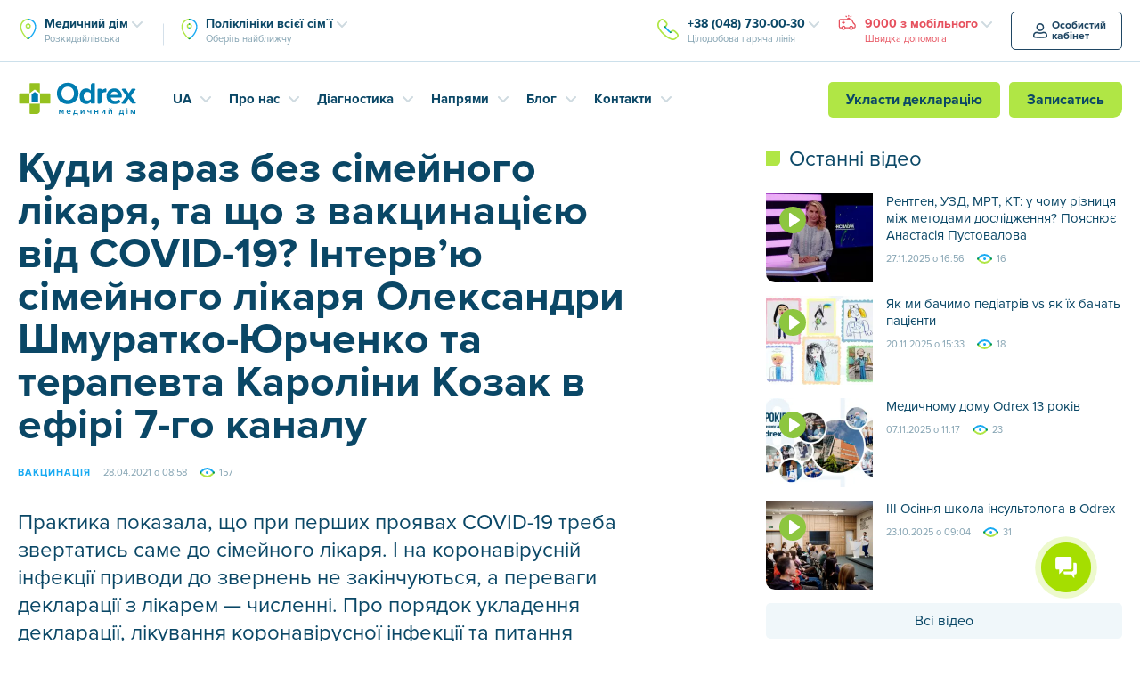

--- FILE ---
content_type: text/css
request_url: https://odrex.ua/wp-content/themes/Odrex/css/od_styles.css?ver=6.9
body_size: 25390
content:
html.bx-ios.bx-ios-fix-frame-focus,.bx-ios.bx-ios-fix-frame-focus body{-webkit-overflow-scrolling:touch}.bx-touch{-webkit-tap-highlight-color:rgba(0,0,0,0)}.bx-touch.crm-widget-button-mobile,.bx-touch.crm-widget-button-mobile body{height:100%;overflow:auto}.widget-button-shadow{position:fixed;background:rgba(33,33,33,.3);width:100%;height:100%;top:0;left:0;visibility:hidden;z-index:10100}.bx-touch .widget-button-shadow{background:rgba(33,33,33,.75)}.widget-button-inner-container{position:relative;display:inline-block}.widget-button-position-fixed{position:fixed;z-index:10000}.widget-button-block{width:66px;height:66px;border-radius:100%;box-sizing:border-box;overflow:hidden;cursor:pointer}.widget-button-block .widget-button-icon{opacity:1}.widget-button-block-active .widget-button-icon{opacity:.7}.widget-button-position-top-left{top:50px;left:50px}.widget-button-position-top-middle{top:50px;left:50%;margin:0 0 0 -33px}.widget-button-position-top-right{top:50px;right:50px}.widget-button-position-bottom-left{left:50px;bottom:50px}.widget-button-position-bottom-middle{left:50%;bottom:50px;margin:0 0 0 -33px}.widget-button-position-bottom-right{right:50px;bottom:50px}.widget-button-inner-block{position:relative;display:-webkit-box;display:-ms-flexbox;display:flex;height:66px;border-radius:100px;background:#00aeef;box-sizing:border-box}.widget-button-icon-container{position:relative;-webkit-box-flex:1;-webkit-flex:1;-ms-flex:1;flex:1}.widget-button-inner-item{position:absolute;top:0;left:0;display:flex;align-items:center;justify-content:center;width:100%;height:100%;border-radius:50%;-webkit-transition:opacity .6s ease-out;transition:opacity .6s ease-out;-webkit-animation:socialRotateBack .4s;animation:socialRotateBack .4s;opacity:0;overflow:hidden;box-sizing:border-box}.widget-button-icon-animation{opacity:1}.widget-button-inner-mask{position:absolute;top:-8px;left:-8px;height:82px;min-width:66px;-webkit-width:calc(100% + 16px);width:calc(100% + 16px);border-radius:100px;background:#00aeef;opacity:.2}.widget-button-icon{-webkit-transition:opacity .3s ease-out;transition:opacity .3s ease-out;cursor:pointer}.widget-button-icon:hover{opacity:1}.widget-button-inner-item-active .widget-button-icon{opacity:1}.widget-button-wrapper{position:fixed;display:-webkit-box;display:-ms-flexbox;display:flex;-webkit-box-orient:vertical;-webkit-box-direction:normal;-ms-flex-direction:column;flex-direction:column;-webkit-box-align:end;-ms-flex-align:end;align-items:flex-end;visibility:hidden;direction:ltr;z-index:10150}.bx-imopenlines-config-sidebar{z-index:10101}.widget-button-visible{visibility:visible;-webkit-animation:widget-button-visible 1s ease-out forwards 1;animation:widget-button-visible 1s ease-out forwards 1}@-webkit-keyframes widget-button-visible{from{-webkit-transform:scale(0);transform:scale(0)}30.001%{-webkit-transform:scale(1.2);transform:scale(1.2)}62.999%{-webkit-transform:scale(1);transform:scale(1)}100%{-webkit-transform:scale(1);transform:scale(1)}}@keyframes widget-button-visible{from{-webkit-transform:scale(0);transform:scale(0)}30.001%{-webkit-transform:scale(1.2);transform:scale(1.2)}62.999%{-webkit-transform:scale(1);transform:scale(1)}100%{-webkit-transform:scale(1);transform:scale(1)}}.widget-button-disable{-webkit-animation:widget-button-disable .3s ease-out forwards 1;animation:widget-button-disable .3s ease-out forwards 1}@-webkit-keyframes widget-button-disable{from{-webkit-transform:scale(1);transform:scale(1)}50.001%{-webkit-transform:scale(.5);transform:scale(.5)}92.999%{-webkit-transform:scale(0);transform:scale(0)}100%{-webkit-transform:scale(0);transform:scale(0)}}@keyframes widget-button-disable{from{-webkit-transform:scale(1);transform:scale(1)}50.001%{-webkit-transform:scale(.5);transform:scale(.5)}92.999%{-webkit-transform:scale(0);transform:scale(0)}100%{-webkit-transform:scale(0);transform:scale(0)}}.widget-button-social{display:none}.widget-button-social-item{position:relative;display:block;margin:0 10px 10px 0;width:45px;height:44px;background-size:100%;border-radius:25px;-webkit-box-shadow:0 8px 6px -6px rgba(33,33,33,.2);-moz-box-shadow:0 8px 6px -6px rgba(33,33,33,.2);box-shadow:0 8px 6px -6px rgba(33,33,33,.2);cursor:pointer}.widget-button-social-item:hover{-webkit-box-shadow:0 0 6px rgba(0,0,0,.16),0 6px 12px rgba(0,0,0,.32);box-shadow:0 0 6px rgba(0,0,0,.16),0 6px 12px rgba(0,0,0,.32);-webkit-transition:box-shadow .17s cubic-bezier(0,0,.2,1);transition:box-shadow .17s cubic-bezier(0,0,.2,1)}
.ui-icon.widget-button-social-item,.ui-icon.connector-icon-45{width:46px;height:46px;--ui-icon-size-md:46px}
.widget-button-social-tooltip{position:absolute;top:50%;left:-9000px;display:inline-block;padding:5px 10px;max-width:360px;border-radius:10px;font:13px/15px "Helvetica Neue",Arial,Helvetica,sans-serif;color:#000;background:#fff;text-align:center;text-overflow:ellipsis;white-space:nowrap;transform:translate(0,-50%);transition:opacity .6s linear;opacity:0;overflow:hidden}@media(max-width:480px){.widget-button-social-tooltip{max-width:200px}}.widget-button-social-item:hover .widget-button-social-tooltip{left:50px;-webkit-transform:translate(0,-50%);transform:translate(0,-50%);opacity:1;z-index:1}.widget-button-close{display:none}.widget-button-position-bottom-left .widget-button-social-item:hover .widget-button-social-tooltip,.widget-button-position-top-left .widget-button-social-item:hover .widget-button-social-tooltip{left:50px;-webkit-transform:translate(0,-50%);transform:translate(0,-50%);opacity:1}.widget-button-position-top-right .widget-button-social-item:hover .widget-button-social-tooltip,.widget-button-position-bottom-right .widget-button-social-item:hover .widget-button-social-tooltip{left:-5px;-webkit-transform:translate(-100%,-50%);transform:translate(-100%,-50%);opacity:1}.widget-button-inner-container,.bx-touch .widget-button-inner-container{-webkit-transform:scale(.85);transform:scale(.85);-webkit-transition:transform .3s;transition:transform .3s}.widget-button-top .widget-button-inner-container,.widget-button-bottom .widget-button-inner-container{-webkit-transform:scale(.7);transform:scale(.7);-webkit-transition:transform .3s linear;transition:transform .3s linear}.widget-button-top .widget-button-inner-block,.widget-button-top .widget-button-inner-mask,.widget-button-bottom .widget-button-inner-block,.widget-button-bottom .widget-button-inner-mask{background:#d6d6d6 !important;-webkit-transition:background .3s linear;transition:background .3s linear}.widget-button-top .widget-button-pulse,.widget-button-bottom .widget-button-pulse{display:none}.widget-button-wrapper.widget-button-position-bottom-right,.widget-button-wrapper.widget-button-position-bottom-middle,.widget-button-wrapper.widget-button-position-bottom-left{-webkit-box-orient:vertical;-webkit-box-direction:reverse;-ms-flex-direction:column-reverse;flex-direction:column-reverse}.widget-button-bottom .widget-button-social,.widget-button-top .widget-button-social{display:-webkit-box;display:-ms-flexbox;display:flex;-webkit-box-orient:vertical;-webkit-box-direction:reverse;-ms-flex-direction:column-reverse;flex-direction:column-reverse;-ms-flex-wrap:wrap;flex-wrap:wrap;-ms-flex-line-pack:end;align-content:flex-end;height:-webkit-calc(100vh - 110px);height:calc(100vh - 110px);-webkit-animation:bottomOpen .3s;animation:bottomOpen .3s;visibility:visible}.widget-button-top .widget-button-social{-webkit-box-orient:vertical;-webkit-box-direction:normal;-ms-flex-direction:column;flex-direction:column;-ms-flex-wrap:wrap;flex-wrap:wrap;-webkit-box-align:start;-ms-flex-align:start;align-items:flex-start;padding:10px 0 0 0;-webkit-animation:topOpen .3s;animation:topOpen .3s}.widget-button-position-bottom-left.widget-button-bottom .widget-button-social{-ms-flex-line-pack:start;align-content:flex-start}.widget-button-position-top-left.widget-button-top .widget-button-social{-ms-flex-line-pack:start;align-content:flex-start}.widget-button-position-top-right.widget-button-top .widget-button-social{-ms-flex-line-pack:start;align-content:flex-start;-ms-flex-wrap:wrap-reverse;flex-wrap:wrap-reverse}.widget-button-position-bottom-right.widget-button-bottom .widget-button-social,.widget-button-position-bottom-left.widget-button-bottom .widget-button-social,.widget-button-position-bottom-middle.widget-button-bottom .widget-button-social{-ms-flex-line-pack:start;align-content:flex-start;-ms-flex-wrap:wrap-reverse;flex-wrap:wrap-reverse;order:1}.widget-button-position-bottom-left.widget-button-bottom .widget-button-social{-ms-flex-wrap:wrap;flex-wrap:wrap}.widget-button-position-bottom-left .widget-button-social-item,.widget-button-position-top-left .widget-button-social-item,.widget-button-position-top-middle .widget-button-social-item,.widget-button-position-bottom-middle .widget-button-social-item{margin:0 0 10px 10px}.widget-button-position-bottom-left.widget-button-wrapper{-webkit-box-align:start;-ms-flex-align:start;align-items:flex-start}.widget-button-position-top-left.widget-button-wrapper{-webkit-box-align:start;-ms-flex-align:start;align-items:flex-start}.widget-button-position-bottom-middle.widget-button-wrapper,.widget-button-position-top-middle.widget-button-wrapper{-webkit-box-align:start;-ms-flex-align:start;align-items:flex-start;-ms-flex-line-pack:start;align-content:flex-start}.widget-button-position-top-middle.widget-button-top .widget-button-social{-webkit-box-orient:vertical;-webkit-box-direction:normal;-ms-flex-direction:column;flex-direction:column;-ms-flex-line-pack:start;align-content:flex-start}.widget-button-bottom .widget-button-inner-item{display:none}.widget-button-bottom .widget-button-close{display:flex;-webkit-animation:socialRotate .4s;animation:socialRotate .4s;opacity:1}.widget-button-top .widget-button-inner-item{display:none}.widget-button-top .widget-button-close{display:flex;-webkit-animation:socialRotate .4s;animation:socialRotate .4s;opacity:1}.widget-button-show{-webkit-animation:widget-show .3s cubic-bezier(.75,.01,.75,0) forwards;animation:widget-show .3s cubic-bezier(.75,.01,.75,0) forwards}@-webkit-keyframes widget-show{from{opacity:0}to{opacity:1;visibility:visible}}@keyframes widget-show{from{opacity:0}to{opacity:1;visibility:visible}}.widget-button-hide{-webkit-animation:widget-hidden .3s linear forwards;animation:widget-hidden .3s linear forwards}@-webkit-keyframes widget-hidden{from{opacity:1;visibility:visible}50%{opacity:1}99.999%{visibility:visible}100%{opacity:0;visibility:hidden}}@keyframes widget-hidden{from{opacity:1;visibility:visible}50%{opacity:1}99.999%{visibility:visible}100%{opacity:0;visibility:hidden}}.widget-button-hide-icons{-webkit-animation:hideIconsBottom .2s linear forwards;animation:hideIconsBottom .2s linear forwards}@-webkit-keyframes hideIconsBottom{from{opacity:1}50%{opacity:1}100%{opacity:0;-webkit-transform:translate(0,20px);transform:translate(0,20px);visibility:hidden}}@keyframes hideIconsBottom{from{opacity:1}50%{opacity:1}100%{opacity:0;-webkit-transform:translate(0,20px);transform:translate(0,20px);visibility:hidden}}@-webkit-keyframes hideIconsTop{from{opacity:1}50%{opacity:1}100%{opacity:0;-webkit-transform:translate(0,-20px);transform:translate(0,-20px);visibility:hidden}}@keyframes hideIconsTop{from{opacity:1}50%{opacity:1}100%{opacity:0;-webkit-transform:translate(0,-20px);transform:translate(0,-20px);visibility:hidden}}.widget-button-popup-name{font:bold 14px "Helvetica Neue",Arial,Helvetica,sans-serif;color:#000}.widget-button-popup-description{margin:4px 0 0 0;font:13px "Helvetica Neue",Arial,Helvetica,sans-serif;color:#424956}.widget-button-close-item{width:28px;height:28px;	background-image: url('data:image/svg+xml;charset=US-ASCII,%3Csvg%20xmlns%3D%22http%3A//www.w3.org/2000/svg%22%20width%3D%2229%22%20height%3D%2229%22%20viewBox%3D%220%200%2029%2029%22%3E%3Cpath%20fill%3D%22%23FFF%22%20fill-rule%3D%22evenodd%22%20d%3D%22M18.866%2014.45l9.58-9.582L24.03.448l-9.587%209.58L4.873.447.455%204.866l9.575%209.587-9.583%209.57%204.418%204.42%209.58-9.577%209.58%209.58%204.42-4.42%22/%3E%3C/svg%3E'); background-repeat:no-repeat;background-position:center;cursor:pointer}.widget-button-wrapper.widget-button-top{-webkit-box-orient:vertical;-webkit-box-direction:reverse;-ms-flex-direction:column-reverse;flex-direction:column-reverse}@-webkit-keyframes bottomOpen{from{opacity:0;-webkit-transform:translate(0,20px);transform:translate(0,20px)}to{opacity:1;-webkit-transform:translate(0,0);transform:translate(0,0)}}@keyframes bottomOpen{from{opacity:0;-webkit-transform:translate(0,20px);transform:translate(0,20px)}to{opacity:1;-webkit-transform:translate(0,0);transform:translate(0,0)}}@-webkit-keyframes topOpen{from{opacity:0;-webkit-transform:translate(0,-20px);transform:translate(0,-20px)}to{opacity:1;-webkit-transform:translate(0,0);transform:translate(0,0)}}@keyframes topOpen{from{opacity:0;-webkit-transform:translate(0,-20px);transform:translate(0,-20px)}to{opacity:1;-webkit-transform:translate(0,0);transform:translate(0,0)}}@-webkit-keyframes socialRotate{from{-webkit-transform:rotate(-90deg);transform:rotate(-90deg)}to{-webkit-transform:rotate(0);transform:rotate(0)}}@keyframes socialRotate{from{-webkit-transform:rotate(-90deg);transform:rotate(-90deg)}to{-webkit-transform:rotate(0);transform:rotate(0)}}@-webkit-keyframes socialRotateBack{from{-webkit-transform:rotate(90deg);transform:rotate(90deg)}to{-webkit-transform:rotate(0);transform:rotate(0)}}@keyframes socialRotateBack{from{-webkit-transform:rotate(90deg);transform:rotate(90deg)}to{-webkit-transform:rotate(0);.widget-button-inner-item transform:rotate(0)}}.widget-button-popup{display:none;position:absolute;left:100px;padding:12px 20px 12px 14px;width:312px;border:2px solid #2fc7f7;background:#fff;border-radius:15px;box-sizing:border-box;z-index:1;cursor:pointer}.widget-button-popup-triangle{position:absolute;display:block;width:8px;height:8px;background:#fff;border-right:2px solid #2fc7f7;border-bottom:2px solid #2fc7f7}.widget-button-popup-show{display:block;-webkit-animation:show .4s linear forwards;animation:show .4s linear forwards}.widget-button-position-top-left .widget-button-popup-triangle{top:19px;left:-6px;-webkit-transform:rotate(134deg);transform:rotate(134deg)}.widget-button-position-bottom-left .widget-button-popup-triangle{bottom:25px;left:-6px;-webkit-transform:rotate(134deg);transform:rotate(134deg)}.widget-button-position-bottom-left .widget-button-popup,.widget-button-position-bottom-middle .widget-button-popup{bottom:0;left:75px}.widget-button-position-bottom-right .widget-button-popup-triangle{bottom:25px;right:-6px;-webkit-transform:rotate(-45deg);transform:rotate(-45deg)}.widget-button-position-bottom-right .widget-button-popup{left:-320px;bottom:0}.widget-button-position-top-right .widget-button-popup-triangle{top:19px;right:-6px;-webkit-transform:rotate(-45deg);transform:rotate(-45deg)}.widget-button-position-top-right .widget-button-popup{top:0;left:-320px}.widget-button-position-top-middle .widget-button-popup-triangle{top:19px;left:-6px;-webkit-transform:rotate(134deg);transform:rotate(134deg)}.widget-button-position-top-middle .widget-button-popup,.widget-button-position-top-left .widget-button-popup{top:0;left:75px}.widget-button-position-bottom-middle .widget-button-popup-triangle{bottom:25px;left:-6px;-webkit-transform:rotate(134deg);transform:rotate(134deg)}.bx-touch .widget-button-popup{padding:10px 22px 10px 15px}.bx-touch .widget-button-popup{width:230px}.bx-touch .widget-button-position-bottom-left .widget-button-popup{bottom:90px;left:0}.bx-touch .widget-button-popup-image{margin:0 auto 10px auto}.bx-touch .widget-button-popup-content{text-align:center}.bx-touch .widget-button-position-bottom-left .widget-button-popup-triangle{bottom:-6px;left:25px;-webkit-transform:rotate(45deg);transform:rotate(45deg)}.bx-touch .widget-button-position-bottom-left .widget-button-popup{bottom:90px;left:0}.bx-touch .widget-button-position-bottom-right .widget-button-popup{bottom:90px;left:-160px}.bx-touch .widget-button-position-bottom-right .widget-button-popup-triangle{bottom:-6px;right:30px;-webkit-transform:rotate(-45deg);transform:rotate(45deg)}.bx-touch .widget-button-position-bottom-middle .widget-button-popup{bottom:90px;left:50%;-webkit-transform:translate(-50%,0);transform:translate(-50%,0)}.bx-touch .widget-button-position-bottom-middle .widget-button-popup-triangle{bottom:-6px;left:108px;-webkit-transform:rotate(134deg);transform:rotate(45deg)}.bx-touch .widget-button-position-top-middle .widget-button-popup{top:90px;left:50%;-webkit-transform:translate(-50%,0);transform:translate(-50%,0)}.bx-touch .widget-button-position-top-middle .widget-button-popup-triangle{top:-7px;left:auto;right:108px;-webkit-transform:rotate(-135deg);transform:rotate(-135deg)}.bx-touch .widget-button-position-top-left .widget-button-popup{top:90px;left:0}.bx-touch .widget-button-position-top-left .widget-button-popup-triangle{left:25px;top:-6px;-webkit-transform:rotate(-135deg);transform:rotate(-135deg)}.bx-touch .widget-button-position-top-right .widget-button-popup{top:90px;left:-150px}.bx-touch .widget-button-position-top-right .widget-button-popup-triangle{top:-7px;right:40px;-webkit-transform:rotate(-135deg);transform:rotate(-135deg)}.widget-button-popup-btn-hide{position:absolute;top:4px;right:4px;display:inline-block;height:20px;width:20px;	background-image: url('data:image/svg+xml;charset=US-ASCII,%3Csvg%20xmlns%3D%22http%3A//www.w3.org/2000/svg%22%20width%3D%2210%22%20height%3D%2210%22%20viewBox%3D%220%200%2010%2010%22%3E%3Cpath%20fill%3D%22%23525C68%22%20fill-rule%3D%22evenodd%22%20d%3D%22M6.41%205.07l2.867-2.864-1.34-1.34L5.07%203.73%202.207.867l-1.34%201.34L3.73%205.07.867%207.938l1.34%201.34L5.07%206.41l2.867%202.867%201.34-1.34L6.41%205.07z%22/%3E%3C/svg%3E'); background-repeat:no-repeat;background-position:center;opacity:.2;-webkit-transition:opacity .3s;transition:opacity .3s;cursor:pointer}.widget-button-popup-btn-hide:hover{opacity:1;}
.bx-touch .widget-button-popup-btn-hide {
background-image: url('data:image/svg+xml;charset=US-ASCII,%3Csvg%20xmlns%3D%22http%3A//www.w3.org/2000/svg%22%20width%3D%2214%22%20height%3D%2214%22%20viewBox%3D%220%200%2014%2014%22%3E%3Cpath%20fill%3D%22%23525C68%22%20fill-rule%3D%22evenodd%22%20d%3D%22M8.36%207.02l5.34-5.34L12.36.34%207.02%205.68%201.68.34.34%201.68l5.34%205.34-5.34%205.342%201.34%201.34%205.34-5.34%205.34%205.34%201.34-1.34-5.34-5.34z%22/%3E%3C/svg%3E'); background-repeat:no-repeat}.widget-button-popup-inner{display:-webkit-box;display:-ms-flexbox;display:flex;-ms-flex-flow:row wrap;flex-flow:row wrap}.widget-button-popup-content{width:222px}.widget-button-popup-image{margin:0 10px 0 0;width:42px;text-align:center}.widget-button-popup-image-item{display:inline-block;width:42px;height:42px;border-radius:100%;background-repeat:no-repeat;background-position:center;background-size:cover}.widget-button-popup-button{margin:15px 0 0 0;-webkit-box-flex:1;-ms-flex:1;flex:1;text-align:center}.widget-button-popup-button-item{display:inline-block;margin:0 16px 0 0;font:bold 12px "Helvetica Neue",Arial,Helvetica,sans-serif;color:#08a6d8;text-transform:uppercase;border-bottom:1px solid #08a6d8;-webkit-transition:border-bottom .3s;transition:border-bottom .3s;cursor:pointer}.widget-button-popup-button-item:hover{border-bottom:1px solid transparent}.widget-button-popup-button-item:last-child{margin:0}.widget-button-pulse{position:absolute;top:0;left:0;bottom:0;right:0;border:1px solid #00aeef;border-radius:50%}.widget-button-pulse-animate{-webkit-animation:widgetPulse infinite 1.5s;animation:widgetPulse infinite 1.5s}@-webkit-keyframes widgetPulse{50%{-webkit-transform:scale(1,1);transform:scale(1,1);opacity:1}100%{-webkit-transform:scale(2,2);transform:scale(2,2);opacity:0}}@keyframes widgetPulse{50%{-webkit-transform:scale(1,1);transform:scale(1,1);opacity:1}100%{-webkit-transform:scale(2,2);transform:scale(2,2);opacity:0}}@media(min-height:1024px){.widget-button-top .widget-button-social,.widget-button-bottom .widget-button-social{max-height:900px}}@media(max-height:768px){.widget-button-top .widget-button-social,.widget-button-bottom .widget-button-social{max-height:600px}}@media(max-height:667px){.widget-button-top .widget-button-social,.widget-button-bottom .widget-button-social{max-height:440px}}@media(max-height:568px){.widget-button-top .widget-button-social,.widget-button-bottom .widget-button-social{max-height:380px}}@media(max-height:480px){.widget-button-top .widget-button-social,.widget-button-bottom .widget-button-social{max-height:335px}}
		
root{--ui-icon-size-xs:26px;--ui-icon-size-sm:31px;--ui-icon-size-md:39px;--ui-icon-size-lg:47px;--ui-icon-size:39px;--ui-icon-service-bg-color:#ebeff2}.ui-icon{position:relative;display:inline-block;width:var(--ui-icon-size)}.ui-icon>i{position:relative;display:block;padding-top:100%;width:100%;border-radius:50%;background-position:center;background-size:100% auto;background-repeat:no-repeat;background-color:var(--ui-icon-service-bg-color);background-image:var(--ui-icon-service-bg-image)}.ui-icon-square>i,.ui-icon[class*=ui-icon-file-]>i{border-radius:1px !important}button.ui-icon,.ui-icon-btn{padding:0;outline:0;border:0;background:transparent;text-decoration:none;cursor:pointer}button.ui-icon>i,.ui-icon-btn>i{transition:250ms linear opacity}button.ui-icon>i:hover,.ui-icon-btn>i:hover{opacity:.85}button.ui-icon>i:active,.ui-icon-btn>i:active{opacity:1}.ui-icon-xs{--ui-icon-size:var(--ui-icon-size-xs)}.ui-icon-sm{--ui-icon-size:var(--ui-icon-size-sm)}.ui-icon-md{--ui-icon-size:var(--ui-icon-size-md)}.ui-icon-lg{--ui-icon-size:var(--ui-icon-size-lg)}

.ui-icon-telegram>i {
			background-color: #455A64;
			--ui-icon-service-bg-color: #455A64;
			background-size: 100%;
			background-position: center;
			background-image: url('data:image/svg+xml,%3Csvg%20xmlns%3D%22http%3A%2F%2Fwww.w3.org%2F2000%2Fsvg%22%20data-name%3D%22Livello%201%22%20viewBox%3D%220%200%20240%20240%22%20width%3D%2232%22%20height%3D%2232%22%3E%3Cdefs%3E%3ClinearGradient%20id%3D%22Telegram_logo-a%22%20x1%3D%22120%22%20y1%3D%22240%22%20x2%3D%22120%22%20gradientUnits%3D%22userSpaceOnUse%22%3E%3Cstop%20offset%3D%220%22%20stop-color%3D%22%231d93d2%22%2F%3E%3Cstop%20offset%3D%221%22%20stop-color%3D%22%2338b0e3%22%2F%3E%3C%2FlinearGradient%3E%3C%2Fdefs%3E%3Ccircle%20cx%3D%22120%22%20cy%3D%22120%22%20r%3D%22120%22%20fill%3D%22url%28%23Telegram_logo-a%29%22%2F%3E%3Cpath%20d%3D%22M81.229%20128.772l14.237%2039.406s1.78%203.687%203.686%203.687%2030.255-29.492%2030.255-29.492l31.525-60.89L81.737%20118.6z%22%20fill%3D%22%23c8daea%22%2F%3E%3Cpath%20d%3D%22M100.106%20138.878l-2.733%2029.046s-1.144%208.9%207.754%200%2017.415-15.763%2017.415-15.763%22%20fill%3D%22%23a9c6d8%22%2F%3E%3Cpath%20d%3D%22M81.486%20130.178L52.2%20120.636s-3.5-1.42-2.373-4.64c.232-.664.7-1.229%202.1-2.2%206.489-4.523%20120.106-45.36%20120.106-45.36s3.208-1.081%205.1-.362a2.766%202.766%200%20011.885%202.055%209.357%209.357%200%2001.254%202.585c-.009.752-.1%201.449-.169%202.542-.692%2011.165-21.4%2094.493-21.4%2094.493s-1.239%204.876-5.678%205.043a8.13%208.13%200%2001-5.925-2.292c-8.711-7.493-38.819-27.727-45.472-32.177a1.27%201.27%200%2001-.546-.9c-.093-.469.417-1.05.417-1.05s52.426-46.6%2053.821-51.492c.108-.379-.3-.566-.848-.4-3.482%201.281-63.844%2039.4-70.506%2043.607a3.21%203.21%200%2001-1.48.09z%22%20fill%3D%22%23fff%22%2F%3E%3C%2Fsvg%3E');
			--ui-icon-service-bg-image: url('data:image/svg+xml,%3Csvg%20xmlns%3D%22http%3A%2F%2Fwww.w3.org%2F2000%2Fsvg%22%20data-name%3D%22Livello%201%22%20viewBox%3D%220%200%20240%20240%22%20width%3D%2232%22%20height%3D%2232%22%3E%3Cdefs%3E%3ClinearGradient%20id%3D%22Telegram_logo-a%22%20x1%3D%22120%22%20y1%3D%22240%22%20x2%3D%22120%22%20gradientUnits%3D%22userSpaceOnUse%22%3E%3Cstop%20offset%3D%220%22%20stop-color%3D%22%231d93d2%22%2F%3E%3Cstop%20offset%3D%221%22%20stop-color%3D%22%2338b0e3%22%2F%3E%3C%2FlinearGradient%3E%3C%2Fdefs%3E%3Ccircle%20cx%3D%22120%22%20cy%3D%22120%22%20r%3D%22120%22%20fill%3D%22url%28%23Telegram_logo-a%29%22%2F%3E%3Cpath%20d%3D%22M81.229%20128.772l14.237%2039.406s1.78%203.687%203.686%203.687%2030.255-29.492%2030.255-29.492l31.525-60.89L81.737%20118.6z%22%20fill%3D%22%23c8daea%22%2F%3E%3Cpath%20d%3D%22M100.106%20138.878l-2.733%2029.046s-1.144%208.9%207.754%200%2017.415-15.763%2017.415-15.763%22%20fill%3D%22%23a9c6d8%22%2F%3E%3Cpath%20d%3D%22M81.486%20130.178L52.2%20120.636s-3.5-1.42-2.373-4.64c.232-.664.7-1.229%202.1-2.2%206.489-4.523%20120.106-45.36%20120.106-45.36s3.208-1.081%205.1-.362a2.766%202.766%200%20011.885%202.055%209.357%209.357%200%2001.254%202.585c-.009.752-.1%201.449-.169%202.542-.692%2011.165-21.4%2094.493-21.4%2094.493s-1.239%204.876-5.678%205.043a8.13%208.13%200%2001-5.925-2.292c-8.711-7.493-38.819-27.727-45.472-32.177a1.27%201.27%200%2001-.546-.9c-.093-.469.417-1.05.417-1.05s52.426-46.6%2053.821-51.492c.108-.379-.3-.566-.848-.4-3.482%201.281-63.844%2039.4-70.506%2043.607a3.21%203.21%200%2001-1.48.09z%22%20fill%3D%22%23fff%22%2F%3E%3C%2Fsvg%3E');
		}

		.ui-icon-viber>i {
			background-color: #455A64;
			--ui-icon-service-bg-color: #455A64;
			background-size: 100%;
			background-position: center;
			background-image: url('../images/chatapp-viber-bot-connector3.svg');
			--ui-icon-service-bg-image: url('../images/chatapp-viber-bot-connector3.svg');
		}

--- FILE ---
content_type: text/css
request_url: https://odrex.ua/wp-content/themes/Odrex/fonts/stylesheet.min.css
body_size: 712
content:
@font-face{font-family:'ProximaNova-Regular';src:url("proximanova-regular.otf") format("opentype")}@font-face{font-family:'ProximaNova-Bold';src:url("proximanova-bold.otf") format("opentype")}@font-face{font-family:'ProximaNova-Light';src:url("proximanova-light.otf") format("opentype")}@font-face{font-family:'ProximaNova-Black';src:url('proximanova-black-webfont.eot');src:local('?'), url('proximanova-black-webfont.woff') format('woff'), url('proximanova-black-webfont.ttf') format('truetype'), url('proximanova-black-webfont#ProximaNovaBlRegular') format('svg');font-weight:normal;font-style:normal}@font-face{font-family:'ProximaNova-ExtraBld';src:url("proximanova-extrabld-webfont.otf") format("opentype")}

--- FILE ---
content_type: image/svg+xml
request_url: https://odrex.ua/wp-content/themes/Odrex/images/popel/icon-emergency.svg
body_size: 3607
content:
<?xml version="1.0" encoding="UTF-8"?>
<svg width="28px" height="28px" viewBox="0 0 28 28" version="1.1" xmlns="http://www.w3.org/2000/svg" xmlns:xlink="http://www.w3.org/1999/xlink">
    <!-- Generator: sketchtool 49.2 (51160) - http://www.bohemiancoding.com/sketch -->
    <title>89768FCF-D2F3-4C81-8A3B-C4CBFB807980</title>
    <desc>Created with sketchtool.</desc>
    <defs></defs>
    <g id="Home" stroke="none" stroke-width="1" fill="none" fill-rule="evenodd">
        <g id="00-sent" transform="translate(-1034.000000, -68.000000)">
            <g id="header">
                <g id="phone" transform="translate(1032.000000, 22.000000)">
                    <g id="icon" transform="translate(1.000000, 46.000000)">
                        <path d="M4.9074991,3.66603222 C2.57606447,5.98760647 2.15763044,9.04967395 4.75248427,13.2054952 C6.66415626,16.2727356 9.63339023,19.2805281 12.8515795,21.8823776 C15.0822215,23.6813112 17.3764672,24.9497814 19.6842046,25.6673134 C20.3994635,25.8900989 21.0396172,26 21.6098209,26 C22.9228636,26 24.0733928,25.4348023 25.4004029,24.1036332 L26.4537634,23.049345 C27.1824115,22.3188814 27.1824115,21.1130472 26.4537461,20.3825661 L23.1653425,17.0858065 C22.4630569,16.3829242 21.211917,16.3829242 20.510836,17.0851973 L19.067836,18.5319116 C18.677814,18.9229375 18.0446495,18.9237514 17.6536236,18.5337294 C17.2625977,18.1437073 17.2617839,17.5105429 17.6518059,17.119517 L19.0951136,15.6724942 C20.5777249,14.1873616 23.096585,14.1873616 24.5807529,15.672791 L27.8697356,18.9701308 C29.3770875,20.4812385 29.3770875,22.9506901 27.8691676,24.4623668 L26.8160334,25.5164279 C25.1408944,27.1968182 23.5059193,28 21.6098209,28 C20.8236597,28 19.9867476,27.8563196 19.089917,27.5769788 C16.5313736,26.7814653 14.0157932,25.3906208 11.5951122,23.4384266 C8.21755727,20.7077337 5.10916338,17.5589742 3.05559026,14.2640555 C-0.0422852535,9.30261428 0.516098143,5.21640823 3.48365214,2.26163336 L3.88665214,1.84563336 C3.92258831,1.80853796 3.96110086,1.77452461 4.00177861,1.74376748 L4.59513372,1.14721875 C6.10469806,-0.38240625 8.57901524,-0.38240625 10.0848244,1.14343386 L13.3333286,4.40239711 C14.6554541,5.58763144 14.8090605,7.10217429 14.0657546,8.63912226 C13.6052745,9.59126602 12.963661,10.3547238 11.926713,11.382307 C11.5344213,11.7710558 10.9012628,11.7681838 10.512514,11.375892 C10.1237651,10.9836003 10.1266372,10.3504419 10.5189289,9.96169303 C11.4004239,9.08815897 11.9340707,8.45317104 12.2652622,7.76835988 C12.648871,6.9751646 12.5930484,6.42475998 11.9578175,5.853209 L8.66506229,2.55206697 C7.93862663,1.81597768 6.74508667,1.81597768 6.01589996,2.5548437 L5.32782853,3.24662941 C5.29740606,3.27721611 5.26521065,3.30563252 5.23148293,3.3317786 L4.9074991,3.66603222 Z" id="Stroke-1" fill="#B0E645" fill-rule="nonzero"></path>
                        <path d="M18.8811886,16.9723821 C19.3524709,17.2603255 19.5010965,17.8757996 19.2131531,18.3470819 C18.9252097,18.8183643 18.3097357,18.9669898 17.8384533,18.6790465 C15.5334306,17.2707271 12.0500474,13.8614974 10.3766933,11.2049803 C10.0823364,10.7376769 10.2225373,10.1202292 10.6898407,9.82587234 C11.1571441,9.53151546 11.7745917,9.67171632 12.0689486,10.1390197 C13.5765948,12.5324688 16.8368902,15.7233597 18.8811886,16.9723821 Z" id="Stroke-3" fill="#18AAF2" fill-rule="nonzero"></path>
                        <circle id="Oval" fill="#119941" cx="11.25" cy="10.6999969" r="1"></circle>
                        <circle id="Oval" fill="#119941" cx="18.3499756" cy="17.8000031" r="1"></circle>
                    </g>
                </g>
            </g>
        </g>
    </g>
</svg>

--- FILE ---
content_type: application/javascript
request_url: https://odrex.ua/wp-content/themes/Odrex/js/popel-smoothscroll.min.js?ver=1.1.7
body_size: 381
content:
!function(t){"use strict";var e=t(document);e.on("click",'[href^="#"]',function(e){if(e.isDefaultPrevented())return!0;var o=t(this),n=o.data("scrollspeed")||350,r=o.attr("href")||"#",s="#"!=r&&t(r)||!1;s&&s.length>0&&(e.preventDefault(),t("html, body").stop().animate({scrollTop:s.offset().top},n))}),e.on("mousedown touchstart",function(){t("html, body").stop()})}(window.jQuery);

--- FILE ---
content_type: image/svg+xml
request_url: https://odrex.ua/wp-content/themes/Odrex/images/popel/icon-play.svg
body_size: 353
content:
<svg id="play" xmlns="http://www.w3.org/2000/svg" viewBox="0 0 12 16"><defs><style>.cls-1{fill:#fff;fill-rule:evenodd;}</style></defs><title>play</title><path id="arrow" class="cls-1" d="M0,1.12V14.88A1.1,1.1,0,0,0,1.07,16a1.09,1.09,0,0,0,.6-.19l9.85-6.88a1.14,1.14,0,0,0,.3-1.55,1,1,0,0,0-.3-.31L1.67.19A1,1,0,0,0,.18.5,1.12,1.12,0,0,0,0,1.12Z"/></svg>

--- FILE ---
content_type: application/javascript
request_url: https://api.ipify.org/?format=jsonp&callback=getIP
body_size: -49
content:
getIP({"ip":"3.16.216.243"});

--- FILE ---
content_type: image/svg+xml
request_url: https://odrex.ua/wp-content/themes/Odrex/images/popel/icon-headset.svg
body_size: 1354
content:
<svg xmlns="http://www.w3.org/2000/svg" viewBox="0 0 32 32"><path fill="#18AAF2" d="M5 17.9c-1.7-.4-3-2-3-3.9s1.3-3.4 3-3.9c.1-.7.2-1.4.4-2.1-3 .3-5.4 2.9-5.4 6 0 3 2.2 5.5 5.1 5.9-.1-.4-.1-.9-.1-1.4v-.6zM32 14c0-3.1-2.4-5.7-5.4-6 .2.7.3 1.4.4 2.1 1.7.4 3 2 3 3.9s-1.3 3.4-3 3.9v.6c0 .5 0 1-.1 1.4C29.8 19.5 32 17 32 14z"/><path fill="#B0E645" d="M24.9 10c0 .3.1.7.1 1v7h1c.3 0 .7-.1 1-.1V11v-.9c-.3-.1-.6-.1-1-.1h-1.1zM7.5 8c1.2-3.5 4.6-6 8.5-6 3.9 0 7.2 2.5 8.5 6h2.1C25.3 3.4 21 0 16 0S6.7 3.4 5.4 8h2.1zM24.9 20c-.5 3.2-2.8 5.9-5.8 6.9.2.5.4 1 .4 1.6v.4c4-1.3 6.9-4.8 7.5-9-.4.1-.7.1-1 .1h-1.1zM7.1 10H6c-.3 0-.6.1-1 .1V17.9c.3 0 .7.1 1 .1h1v-7c0-.3 0-.7.1-1z"/><path fill="#0F993D" d="M6 10h1.1c.1-.7.2-1.4.5-2H5.4c-.2.7-.3 1.4-.4 2.1.4 0 .7-.1 1-.1zM7 20v-2H6c-.3 0-.7-.1-1-.1v.6c0 .5 0 1 .1 1.4.3.1.6.1.9.1h1zM27 17.9c-.3.1-.7.1-1 .1h-1v.5c0 .5-.1 1-.1 1.5H26c.3 0 .6 0 .9-.1.1-.4.1-.9.1-1.4v-.6zM24.5 8c.2.6.4 1.3.5 2h1c.3 0 .6.1 1 .1-.1-.7-.2-1.4-.4-2.1h-2.1zM19.1 26.9c-.7.2-1.4.4-2.1.5.3.3.5.7.5 1.1 0 .4-.1.7-.3.9.8-.1 1.6-.3 2.3-.5v-.4c0-.6-.2-1.1-.4-1.6z"/><path fill="#18AAF2" d="M17.1 29.4c-.2.4-.6.6-1.1.6-.5 0-.9-.2-1.2-.6-.2-.3-.3-.6-.3-.9 0-.4.2-.8.5-1.1.3-.2.6-.4 1-.4s.8.2 1 .4c.7-.1 1.4-.3 2.1-.5-.6-1.1-1.8-1.9-3.1-1.9-1.4 0-2.5.8-3.1 1.9-.2.5-.4 1-.4 1.6v.4c.2 1.7 1.7 3.1 3.4 3.1 1.8 0 3.2-1.3 3.4-3.1-.6.3-1.4.5-2.2.5z"/></svg>